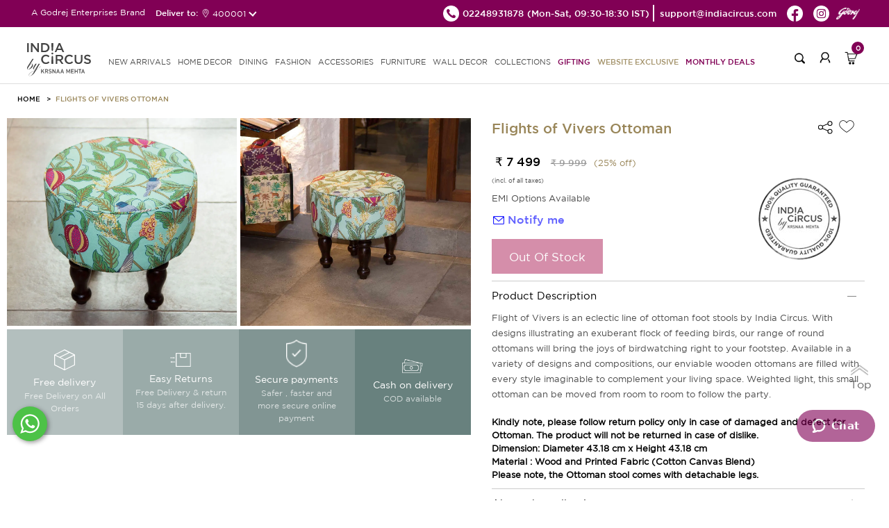

--- FILE ---
content_type: text/html; charset=UTF-8
request_url: https://indiacircus.com/flights-of-vivers-ottoman.html
body_size: 12772
content:
<!DOCTYPE html>
<html lang="en-US">
    <head>
        <!-- Google Tag Manager -->
        <script>(function(w,d,s,l,i){w[l]=w[l]||[];w[l].push({'gtm.start':
        new Date().getTime(),event:'gtm.js'});var f=d.getElementsByTagName(s)[0],
        j=d.createElement(s),dl=l!='dataLayer'?'&l='+l:'';j.async=true;j.src=
        'https://www.googletagmanager.com/gtm.js?id='+i+dl;f.parentNode.insertBefore(j,f);
        })(window,document,'script','dataLayer','GTM-MP26CHDB');</script>
        <!-- End Google Tag Manager -->
        <title>Great Deals on Premium Home Decor at India Circus</title>
        <meta content="text/html;charset=utf-8" http-equiv="Content-Type">
        <meta content="utf-8" http-equiv="encoding">
        <meta http-equiv="Cache-Control" content="no-cache, no-store, must-revalidate" />
        <meta http-equiv="Pragma" content="no-cache" />
        <meta http-equiv="Expires" content="0" />
        <meta name="theme-color" content="#fffafa">
        <meta name="viewport" content="width=device-width, initial-scale=1 user-scalable=yes">
        <meta name="robots" content="INDEX,FOLLOW"/>
        <meta name="title" content="Great Deals on Premium Home Decor at India Circus"/>
        <meta name="keywords" content=""/>
        <meta property="og:image" name="image" content="https://icmedianew.gumlet.io/pub/media/catalog/product//i/n/india-circus-flights-of-vivers-ottoman-28363-1.jpg"/>
        <meta name="description" content="Discover superlative designs in wooden ottoman stools at India Circus. The outlook on our wooden ottomans are modern contemporary. Explore more home decor at India Circus."/>
    <link rel="icon" type="image/x-icon" href="https://icmedianew.gumlet.io/pub/media/fermion/images/square2_1.png?v=1" />

        <link rel="stylesheet" type="text/css" href='https://indiacircus.com/pub/static/frontend/Indiacircus/theme001/en_US/Fermion_Pagelayout/css/header.css?v=1.199'>
         <link rel="stylesheet" type="text/css" href='https://indiacircus.com/pub/static/frontend/Indiacircus/theme001/en_US/Fermion_Pagelayout/css/signIn-signUp.css?v=1.199'>

        <link rel="stylesheet" type="text/css" href='https://indiacircus.com/pub/static/frontend/Indiacircus/theme001/en_US/Fermion_Pagelayout/css/footer.css?v=1.199'>

         <link rel="stylesheet" type="text/css" href='https://indiacircus.com/pub/static/frontend/Indiacircus/theme001/en_US/Fermion_Pagelayout/css/font.css?v=1.199'>

                
    <link rel="stylesheet" type="text/css" href='https://indiacircus.com/pub/static/frontend/Indiacircus/theme001/en_US/Fermion_Pagelayout/css/slick.css?v=1.199'>

        
        <link rel="stylesheet" type="text/css" href='https://indiacircus.com/pub/static/frontend/Indiacircus/theme001/en_US/Fermion_Pagelayout/css/slick-theme.css?v=1.199'>

         
         <link rel="stylesheet" type="text/css" href='https://indiacircus.com/pub/static/frontend/Indiacircus/theme001/en_US/Fermion_Pagelayout/css/customnew.css?v=1.199'>
    

                     <link rel="stylesheet" type="text/css" href='https://indiacircus.com/pub/static/frontend/Indiacircus/theme001/en_US/Fermion_Pagelayout/css/pdp.css?v=1.199'>

            
<!-- Google tag (gtag.js) -->
<script async src="https://www.googletagmanager.com/gtag/js?id=G-FZW04LJGP4"></script>
<script>
  window.dataLayer = window.dataLayer || [];
  function gtag(){dataLayer.push(arguments);}
  gtag('js', new Date());

  gtag('config', 'G-FZW04LJGP4');
</script>
<!-- Google tag (gtag.js) -->
<script async src="https://www.googletagmanager.com/gtag/js?id=AW-993156156"></script>
<script>
  window.dataLayer = window.dataLayer || [];
  function gtag(){dataLayer.push(arguments);}
  gtag('js', new Date());

  gtag('config', 'AW-993156156');
</script>

<!-- Facebook Pixel Code -->
<script>
var _paq = window._paq || [];
!function(f,b,e,v,n,t,s)

{if(f.fbq)return;n=f.fbq=function(){n.callMethod?

n.callMethod.apply(n,arguments):n.queue.push(arguments)};

if(!f._fbq)f._fbq=n;n.push=n;n.loaded=!0;n.version='2.0';

n.queue=[];t=b.createElement(e);t.async=!0;

t.src=v;s=b.getElementsByTagName(e)[0];

s.parentNode.insertBefore(t,s)}(window, document,'script',

'https://connect.facebook.net/en_US/fbevents.js');

fbq('init', '660563938777386');

fbq('track', 'PageView');
fbq('track', 'ViewContent');

</script>

<noscript><img height="1" width="1" style="display:none"

src=https://www.facebook.com/tr?id=660563938777386&ev=PageView&noscript=1

/></noscript>

<!-- End Facebook Pixel Code -->
<script src="//swopstore.com/wrapper.php?method=container&shopId=1070" type="text/javascript"></script>
</head>
<body class="body-layout catalog_product_view">
<!-- Google Tag Manager (noscript) -->
<noscript><iframe src="https://www.googletagmanager.com/ns.html?id=GTM-MP26CHDB"
height="0" width="0" style="display:none;visibility:hidden"></iframe></noscript>
<!-- End Google Tag Manager (noscript) -->
<input type="hidden" id="hidden-user-email" value="">
<input type="hidden" id="currentdevice" value="generic">
<input type="hidden" id="hidden-user-contact-number" value="">
<input type="hidden" id="hidden-user-pan-number" value="">
<input type="hidden" id="hidden-user-firstname" value="">
<input type="hidden" id="hidden-user-lastname" value="">
<input type="hidden" id="hidden-user-password" value="">
<input type="hidden" id="hidden-user-subscribe" value="">
<input type="hidden" id="websitebaseUrl" value="https://indiacircus.com/">
<input type="hidden" id="store_code" value="english">
<input type="hidden" id="store_name" value="English">
<input type="hidden" id="curr-symb-home" value="₹">

    <div class="body-popup-overlay" style="display:none;"><img src="https://indiacircus.com//pub/static/frontend/Indiacircus/theme001/en_US/Fermion_Pagelayout/images/ajax-loader.gif?v=1" class="center-block"></div>
    <header class="ic-header" id="header" >
       
        <div class="ic-subheader">
            <div class="ic-left-subheader"> 
                <button class="menu-close"></button>
                A Godrej Enterprises Brand
           <div class="shipping-pincode-plot">
            Deliver to:
            <div class="pincode-slot">
              <div class="loc-icon">
                <img src="https://indiacircus.com//pub/static/frontend/Indiacircus/theme001/en_US/Fermion_Pagelayout/images/location-white.png?v=1" alt="location">
              </div>
               <span class="pincode_custom">400001</span>
               </div>
             </div>
             </div>
            <div class="ic-right-subheader">
                <ul class="ic-right-subheader-ul">
                    <li class="ic-right-subheader-li">
                      <a href="tel:02248931878" class="ic-right-subheader-link">
                        <img src="https://indiacircus.com//pub/static/frontend/Indiacircus/theme001/en_US/Fermion_Pagelayout/images/phone_black_top.png?v=2" alt="phone" />
                        <span>02248931878 </span>
                      </a>
                      <span class="time-span">(Mon-Sat, 09:30-18:30 IST)</span>  
                    </li>
                    <li class="ic-right-subheader-li">
                        <a href="mailto:support@indiacircus.com" class="ic-right-subheader-link">                             
                          <span>support@indiacircus.com</span>
                        </a>
                    </li>
                    <li class="ic-right-subheader-li">
                        <a href="https://www.facebook.com/indiacircus/" class="ic-right-subheader-link">
                            <img src="https://indiacircus.com//pub/static/frontend/Indiacircus/theme001/en_US/Fermion_Pagelayout/images/fb_top.png?v=2" alt="facebook" />
                        </a>
                    </li>
                    <li class="ic-right-subheader-li">
                        <a href="https://www.instagram.com/indiacircus/" class="ic-right-subheader-link">
                            <img src="https://indiacircus.com//pub/static/frontend/Indiacircus/theme001/en_US/Fermion_Pagelayout/images/instagram_top.png?v=2" alt="instagram" />
                        </a>
                    </li>
             <li class="ic-right-subheader-li">
                        <a href="#" class="ic-right-subheader-link godrej-logo">
                            <img src="https://indiacircus.com//pub/static/frontend/Indiacircus/theme001/en_US/Fermion_Pagelayout/images/godrej2024logo.png?v=2" alt="godrej-logo" />
                        </a>
                    </li>
                </ul> 
            </div>
        <div class="ic-right-mob-godrej">
            <img src="https://indiacircus.com//pub/static/frontend/Indiacircus/theme001/en_US/Fermion_Pagelayout/images/godrej2024logo.png?v=2" alt="godrej-logo" />
           </div>
            <!-- <div class="ic-mobright-subheader">
                <button class="search-mob-btn"></button>
                <button class="user-mob-btn"></button>
                <div class="mob-menu-search">
                    <div class="search-arrow"></div>
                    <form class="mobile-search">
                        <input type="search" class="mobile-search-input" inputmode="search" name="search-key" />
                        <button class="mob-search-btn">Search</button>
                    </form>
                </div>
            </div> -->
        </div>
        <div class="thankyou-popup-section" style="display: none;">
            <div class="popup-overlay"></div>
            <div class="thankyou-popup">
                
                <div class="thankyou-popup-img">
                    <div class="thankyou-popup-close">
                        <img src="https://indiacircus.com/pub/static/frontend/Indiacircus/theme001/en_US/Fermion_Pagelayout/images/i-close.png" alt="close" />
                    </div>
                    <img src="https://indiacircus.com/pub/static/frontend/Indiacircus/theme001/en_US/Fermion_Pagelayout/images/thank-you-banner-web.jpg" alt="thankyou-popup-img" class="web-img"/>
                    <img src="https://indiacircus.com/pub/static/frontend/Indiacircus/theme001/en_US/Fermion_Pagelayout/images/thank-you-banner-mobile.jpg" alt="thankyou-popup-img" class="mob-img"/>
                </div>
            </div>
        </div>
        <nav class="ic-navbar">
            <div class="ic-responsive-topbar">
                <button class="hamburger-btn">
          <span class="icon-bar"></span>
          <span class="icon-bar"></span>
          <span class="icon-bar"></span>
        </button>
                <a href="https://indiacircus.com/" class="ic-logo">
                    <img src="https://indiacircus.com//pub/static/frontend/Indiacircus/theme001/en_US/Fermion_Pagelayout/images/logo_indiacircus_new.svg?v=1" alt="ic-logo" />
                </a>
        <div class="popup-overlay"></div>
            <div class="menu-wrapper">
                <div class="mobile-top-bar"> 
                    <button class="close-menu"></button>                       
                    A Godrej Enterprises Brand
                    <!-- <button class="user-mob-btn"></button> -->
                </div>
        <ul class="ic-nav-list">
<li class="ic-nav-li"><a class="ic-nav-link" href="/new">new arrivals</a></li>
<li class="ic-nav-li"><a class="ic-nav-link mob-link" data-href="homedecor">HOME DECOR<span class="arrow">&nbsp;</span></a> <a class="ic-nav-link web-link" href="/home-decor">HOME DECOR</a>
<ul id="homedecor" class="ic-subnav-ul">
<li class="mobile-submenu-topbar"><button class="back-btn"></button> HOME DECOR <button class="close-btn"></button></li>
<li class="ic-subnav-li"><a class="ic-nav-sublink" href="/home-decor/cushion-cover.html">Cushion Covers</a></li>
<li class="ic-subnav-li"><a class="ic-nav-sublink" href="/home-decor/bed-bath-linen.html">Bedding</a></li>
<li class="ic-subnav-li"><a class="ic-nav-sublink" href="/home-decor/floor-covering.html" data-href="floor-covering">Floor Coverings<span class="sub-sub-menu-arrow">&nbsp;</span></a></li>
<li class="ic-subnav-li"><a class="ic-nav-sublink" href="/home-decor/throws.html">Throws</a></li>
<li class="ic-subnav-li"><a class="ic-nav-sublink" href="/home-decor/curtain.html" data-href="curtains">Curtains<span class="sub-sub-menu-arrow">&nbsp;</span></a></li>
<!-- <li class="ic-subnav-li"><a class="ic-nav-sublink" href="/home-decor/decor-accents.html" data-href="figurines">Figurines<span class="sub-sub-menu-arrow">&nbsp;</span></a></li> -->
<li class="ic-subnav-li"><a class="ic-nav-sublink" href="/home-decor/furniture/fabrics.html">Fabrics</a></li>
<li class="ic-subnav-li"><a class="ic-nav-sublink" href="/home-decor/multi-utility-storages.html" data-href="storage">Storage &amp; organisers<span class="sub-sub-menu-arrow">&nbsp;</span></a></li>
<li class="ic-subnav-li"><a class="ic-nav-sublink" href="/home-decor/lamps.html">Lamps &amp; Lanterns</a></li>
<li class="ic-subnav-li"><a class="ic-nav-sublink" href="/home-decor/Bath.html">Bath Accessories</a></li>
<li class="ic-subnav-li"><a class="ic-nav-sublink" href="/home-decor/candles-votives.html">Candle, Candle Holders & Votives</a></li>
<li class="ic-subnav-li"><a class="ic-nav-sublink" href="/home-decor/home-fragrances.html">Home Fragrances</a></li>
<!-- <li class="ic-subnav-li"><a class="ic-nav-sublink" href="/home-decor/decorative-platters.html">Wall Plates</a></li> -->
<!-- <li class="ic-subnav-li"><a class="ic-nav-sublink" href="/home-decor/wallarts.html">Wall Art</a></li> -->
<!-- <li class="ic-subnav-li"><a class="ic-nav-sublink" href="/home-decor/wall-decor/wallpapers.html">Wallpapers</a></li> -->
<!-- <li class="ic-subnav-li"><a class="ic-nav-sublink" href="/home-decor/wall-decor/feature-mural-walls.html">Feature Walls - <span class="menu-brand" >Deewar-e-Khaas</span></a></li> -->
<!-- <li class="ic-subnav-li"><a class="ic-nav-sublink" href="/home-decor/wall-decor/wallpapers-for-wall.html">Wallpapers for Wall - <span class="menu-brand">NIRVANA</span></a></li> -->
</ul>
</li>
<li class="ic-nav-li"><a class="ic-nav-link mob-link" data-href="dining">DINING<span class="arrow">&nbsp;</span></a> <a class="ic-nav-link web-link" href="/dining">DINING</a>
<ul id="dining" class="ic-subnav-ul">
<li class="mobile-submenu-topbar"><button class="back-btn"></button> DINING <button class="close-btn"></button></li>
<li class="ic-subnav-li"><a class="ic-nav-sublink" href="/dining/tea-coffee.html">Mugs, cups &amp; Saucers</a></li>
<li class="ic-subnav-li"><a class="ic-nav-sublink" href="/dining/drinkware.html">Bottles,Jugs &amp; Tumblers</a></li>
<li class="ic-subnav-li"><a class="ic-nav-sublink" href="/home-decor/multi-utility-storages/tissue-box-holders.html">Tissue Box Holders</a></li>
<li class="ic-subnav-li"><a class="ic-nav-sublink" href="/dining/serveware.html">Trays</a></li>
<li class="ic-subnav-li"><a class="ic-nav-sublink" href="/dining/bowls-platters.html">Bowls &amp; Platters</a></li>
<li class="ic-subnav-li"><a class="ic-nav-sublink" href="/dining/jars-containers.html">Jars &amp; Containers</a></li>
<li class="ic-subnav-li"><a class="ic-nav-sublink" href="/dining/table-runner-mats.html">Tableware</a></li>
<li class="ic-subnav-li"><a class="ic-nav-sublink" href="/dining/dinnerware.html">Dinnerware</a></li>
<li class="ic-subnav-li"><a class="ic-nav-sublink" href="/dining/dinnerware/dinner-set.html">Dinner Set</a></li>
<li class="ic-subnav-li"><a class="ic-nav-sublink" href="/dining/lunch-box.html">Lunch Boxes</a></li>
<li class="ic-subnav-li"><a class="ic-nav-sublink" href="/dining/bamboo-serveware.html">Bamboo Showcase</a></li>
<li class="ic-subnav-li"><a class="ic-nav-sublink" href="/dining/copper-steel-showcase.html">Copper &amp; Steel Showcase</a></li>
</ul>
</li>
<li class="ic-nav-li"><a class="ic-nav-link mob-link" data-href="fashion">FASHION<span class="arrow">&nbsp;</span></a> <a class="ic-nav-link web-link" href="/fashion">FASHION </a>
<ul id="fashion" class="ic-subnav-ul">
<li class="mobile-submenu-topbar"><button class="back-btn"></button> FASHION <button class="close-btn"></button></li>
<li class="ic-subnav-li"><a class="ic-nav-sublink" href="/fashion-product/co-ord-sets.html">Co-ord Sets</a></li>
<li class="ic-subnav-li"><a class="ic-nav-sublink" href="/fashion-product/shirts.html">Shirts</a></li>
<li class="ic-subnav-li"><a class="ic-nav-sublink" href="/fashion-product/kurtis-kaftans.html">Kurtis &amp; Kaftans</a></li>
<li class="ic-subnav-li"><a class="ic-nav-sublink" href="/fashion-product/tops.html">Tops</a></li>
<li class="ic-subnav-li"><a class="ic-nav-sublink" href="/fashion-product/stoles-dupattas.html">Scarfs</a></li>
<li class="ic-subnav-li"><a class="ic-nav-sublink" href="/fashion-product/all-fashion.html">All Fashion</a></li>
</ul>
</li>
<li class="ic-nav-li"><a class="ic-nav-link mob-link" data-href="accessories">ACCESSORIES<span class="arrow">&nbsp;</span></a> <a class="ic-nav-link web-link" href="/accessories">ACCESSORIES</a>
<ul id="accessories" class="ic-subnav-ul">
<li class="mobile-submenu-topbar"><button class="back-btn"></button> ACCESSORIES <button class="close-btn"></button></li>
<li class="ic-subnav-li"><a class="ic-nav-sublink" href="/accessories/bags.html">Bags &amp; Sleeves</a></li>
<li class="ic-subnav-li"><a class="ic-nav-sublink" href="/accessories/wallets.html">Wallets &amp; Pouches</a></li>
<li class="ic-subnav-li"><a class="ic-nav-sublink" href="/accessories/neck-pillow.html">Travel Pillows &amp; Eye Masks</a></li>
<li class="ic-subnav-li"><a class="ic-nav-sublink" href="/accessories/travel-tag.html">Travel Tag</a></li>
<li class="ic-subnav-li"><a class="ic-nav-sublink" href="/accessories/pocket-mirror.html">Pocket Mirror</a></li>
<li class="ic-subnav-li"><a class="ic-nav-sublink" href="/accessories/wrist-watches.html">Watches</a></li>
<li class="ic-subnav-li"><a class="ic-nav-sublink" href="/accessories/stationery.html">Stationery</a></li>
<li class="ic-subnav-li"><a class="ic-nav-sublink" href="/accessories/gift-bags.html">Gift Bags</a></li>
<li class="ic-subnav-li"><a class="ic-nav-sublink" href="/accessories/umbrellas.html">Umbrella</a></li>
</ul>
</li>
<li class="ic-nav-li"><a class="ic-nav-link mob-link" data-href="furniture">FURNITURE<span class="arrow">&nbsp;</span></a> <a class="ic-nav-link web-link" href="/furniture">FURNITURE </a>
<ul id="furniture" class="ic-subnav-ul">
<li class="mobile-submenu-topbar"><button class="back-btn"></button> FURNITURE <button class="close-btn"></button></li>
<li class="ic-subnav-li"><a class="ic-nav-sublink" href="/home-decor/furniture/side-tables-and-multipurpose-stools.html">Table</a></li>
<li class="ic-subnav-li"><a class="ic-nav-sublink" href="/home-decor/furniture/ottomans-and-benches.html">Seating</a></li>
<li class="ic-subnav-li"><a class="ic-nav-sublink" href="/home-decor/furniture/all-furniture.html">All Furniture</a></li>
</ul>
</li>
<li class="ic-nav-li"><a class="ic-nav-link mob-link" data-href="walldecor">WALL DECOR<span class="arrow">&nbsp;</span></a> <a class="ic-nav-link web-link" href="/wall-decor">WALL DECOR </a>
<ul id="walldecor" class="ic-subnav-ul">
<li class="mobile-submenu-topbar"><button class="back-btn"></button> WALL DECOR <button class="close-btn"></button></li>
<!-- <li class="ic-subnav-li"><a class="ic-nav-sublink" href="/home-decor/wall-decor/wallpapers.html">Wallpapers</a></li> -->
<li class="ic-subnav-li"><a class="ic-nav-sublink" href="/home-decor/wall-decor/feature-mural-walls.html">Feature Walls - <span class="menu-brand" >Deewar-e-Khaas</span></a></li>
<li class="ic-subnav-li"><a class="ic-nav-sublink" href="/home-decor/wall-decor/wallpapers-for-wall.html">Wallpapers for Wall - <span class="menu-brand">NIRVANA</span></a></li>
<li class="ic-subnav-li"><a class="ic-nav-sublink" href="/home-decor/wall-decor/wallarts.html">Wall Arts</a></li>
<li class="ic-subnav-li"><a class="ic-nav-sublink" href="/home-decor/decorative-platters.html">Wall Plates</a></li>
</ul>
</li>
<li class="ic-nav-li"><a class="ic-nav-link mob-link" data-href="collections">COLLECTIONS<span class="arrow">&nbsp;</span></a> <a class="ic-nav-link web-link" href="javascript:void(0)">Collections</a>
<ul id="collections" class="ic-subnav-ul">
<li class="mobile-submenu-topbar"><button class="back-btn"></button> COLLECTIONS <button class="close-btn"></button></li>
<li class="ic-subnav-li"><a class="ic-nav-sublink" href="/collections/twirling-tropics.html">Twirling Tropics</a></li>
<li class="ic-subnav-li"><a class="ic-nav-sublink" href="/dining/bamboo-showcase.html">Bamboo Showcase</a></li>
<li class="ic-subnav-li"><a class="ic-nav-sublink" href="/dining/copper-steel-showcase.html">Copper & Steel Showcase</a></li>
<li class="ic-subnav-li"><a class="ic-nav-sublink" href="/conscious-collective.html">Conscious Collective</a></li>
</ul>
</li>
<li class="ic-nav-li"><a class="ic-nav-link pink-text" href="/gifting.html">Gifting</a></li> 
<!--<li class="ic-nav-li"><a class="ic-nav-link pink-text" href="/indiacircus-gift-card">Gift Cards</a></li>-->
<li class="ic-nav-li"><a class="ic-nav-link blinker" href="/sales/clearance-sale.html?product_list_order=discount&product_list_dir=desc">Website Exclusive</a></li>
<!-- <li class="ic-nav-li"><a class="ic-nav-link pink-text" href="/conscious-collective.html">Conscious Collective</a></li> -->
<li class="ic-nav-li"><a class="ic-nav-link pink-text" href="/monthly-deals.html">Monthly Deals</a></li>
</ul>                 </div>
                <div class="ic-right-nav">
                    <div class="right-nav-plot">
                    <button class="search-btn"></button>
                    <div class="search-popup-wrap" style="display: none;">
                    <div class="popup-overlay"></div>
                       <div class="input-wrapper">
                       <button class="search-back">
                          <img src="https://indiacircus.com//pub/static/frontend/Indiacircus/theme001/en_US/Fermion_Pagelayout/images/back_new.svg" alt="back-btn">
                       </button>
                       <div class="search-input-wrapper">
                          <input type="text" class="my-search mysearch-input" placeholder="Search" name="search-key" inputmode="search">
                          
                          <div class="search-icon">
                             <img src="https://indiacircus.com//pub/static/frontend/Indiacircus/theme001/en_US/Fermion_Pagelayout/images/search_new.svg" alt="searchs-btn" class="search-icon-img">
                         <img src="https://indiacircus.com//pub/static/frontend/Indiacircus/theme001/en_US/Fermion_Pagelayout/images/close-black.svg" alt="close-btn" class="close-icon" style="height: 20px;display:none;">
                          </div>
                       </div>
                       <div class="search-suggestions-section">          
                          <div class="popular-suggestion" style="display: flex;">
                             <div class="popular-suggestion-header">
                             <h5 class="title">Popular searches</h5>
                             </div>
                                                <div class="popular-suggestion-pills">
                                                    <a href="https://indiacircus.com/home-decor/cushion-cover.html" class="suggestion-pill">
                            Cushion Covers                            <img src="https://indiacircus.com//pub/static/frontend/Indiacircus/theme001/en_US/Fermion_Pagelayout/images/right-arrow-white.svg" alt="arrow" class="arrow">
                            </a>
                                                    <a href="https://indiacircus.com/dining/mugs-cups-saucers.html" class="suggestion-pill">
                            Mugs                            <img src="https://indiacircus.com//pub/static/frontend/Indiacircus/theme001/en_US/Fermion_Pagelayout/images/right-arrow-white.svg" alt="arrow" class="arrow">
                            </a>
                                                    <a href="https://indiacircus.com/home-decor/floor-covering/doormat.html" class="suggestion-pill">
                            Doormats                            <img src="https://indiacircus.com//pub/static/frontend/Indiacircus/theme001/en_US/Fermion_Pagelayout/images/right-arrow-white.svg" alt="arrow" class="arrow">
                            </a>
                                                    <a href="https://indiacircus.com/dining/dinnerware/dinner-set.html" class="suggestion-pill">
                            Dinner Sets                            <img src="https://indiacircus.com//pub/static/frontend/Indiacircus/theme001/en_US/Fermion_Pagelayout/images/right-arrow-white.svg" alt="arrow" class="arrow">
                            </a>
                                                    <a href="https://indiacircus.com/accessories/wallets.html" class="suggestion-pill">
                            Wallets &amp; Pouches                            <img src="https://indiacircus.com//pub/static/frontend/Indiacircus/theme001/en_US/Fermion_Pagelayout/images/right-arrow-white.svg" alt="arrow" class="arrow">
                            </a>
                                                    <a href="https://indiacircus.com/home-decor/furniture/all-furniture.html" class="suggestion-pill">
                            Table &amp; Benches                            <img src="https://indiacircus.com//pub/static/frontend/Indiacircus/theme001/en_US/Fermion_Pagelayout/images/right-arrow-white.svg" alt="arrow" class="arrow">
                            </a>
                                                    <a href="https://indiacircus.com/home-decor/wall-decor/wallpapers-for-wall.html" class="suggestion-pill">
                            Wallpapers                            <img src="https://indiacircus.com//pub/static/frontend/Indiacircus/theme001/en_US/Fermion_Pagelayout/images/right-arrow-white.svg" alt="arrow" class="arrow">
                            </a>
                                                     </div>
                          </div>
                          <div class="search-suggestion-plot" style="display: none;">
                          </div>        
                       </div>
                       </div>
                    </div>
                    </div>
                    <!-- <div class="right-nav-plot nav-hide"> -->
                                        <div class="right-nav-plot">
                        <button class="login-btn"></button>
                    </div>
                                    <div class="right-nav-plot cart">
                        <button class="cart-btn">
                            <span class="cart-count">0</span>
                        </button>
                        <div class="cart-popup-plot">
                            <div class="minicart-arrow"></div>
                            
                        </div>
                    </div>
                </div>
            </div> 
        </nav>
    </header>
   <div class="upgrade-wrapper"> 
<input id="addtocarturl" type="hidden" value="https://indiacircus.com/checkout/cart/add/uenc/aHR0cHM6Ly9pbmRpYWNpcmN1cy5jb20vZmxpZ2h0cy1vZi12aXZlcnMtb3R0b21hbi5odG1sP2VxPWdlbmVyaWMmY250cnlpZD1VUyZjaT1VUyZjYz1VU0Q~/product/11417/">
<input id="currencysymbol" type="hidden" value="₹">
<input id="curr_code" type="hidden" value="INR">
<input id="is_wallpaper" type="hidden" value="0">
<input id="category-id" type="hidden" value="">
<input id="wall-roll" type="hidden" value="0">
<input id="wall-feature" type="hidden" value="0">
<input id="category-name" type="hidden" value="">
<input id="subcategory-name" type="hidden" value="">
<input id="final-price" type="hidden" value="7499">
<input id="cart-subtotal" type="hidden" value="">
<input id="stock-qty" type="hidden" value="0">
<input id="cart-total" type="hidden" value="">
<input id="special-price" type="hidden" value="7499.000000">
<input id="actual-price" type="hidden" value="9999">
<input id="attribute-name" type="hidden" value="Furniture">
<input id="url-key" type="hidden" value="flights-of-vivers-ottoman">
<input type="hidden" id="p_type" value="simple">
<input id="currencysymbol" type="hidden" value="">
<input type="hidden" id="p_id" value="11417">
<input type="hidden" id="product_name" value="Flights of Vivers Ottoman">  
<input type="hidden" id="p_sku" value="28363">
<input type="hidden" id="p_url" value="https://indiacircus.com/flights-of-vivers-ottoman.html">
<input type="hidden" id="p_desc" value="Flight of Vivers is an eclectic line of ottoman foot stools by India Circus. With designs illustrating an exuberant flock of feeding birds, our range of round ottomans will bring the joys of birdwatching right to your footstep. Available in a variety of designs and compositions, our enviable wooden ottomans are filled with every style imaginable to complement your living space. Weighted light, this small ottoman can be moved from room to room to follow the party.">
<input type="hidden" id="p_img" value="https://icmedianew.gumlet.io/pub/media/catalog/product/cache/bbe3a8e8748993dad875c739f5c115fa/i/n/india-circus-flights-of-vivers-ottoman-28363-1.jpg">
<input type="hidden" id="p_short_desc" value="Kindly note, please follow return policy only in case of damaged and defect for Ottoman. The product will not be returned in case of dislike.Dimension: Diameter 43.18 cm x Height 43.18 cmMaterial : Wood and Printed Fabric (Cotton Canvas Blend) Please note, the Ottoman stool comes with detachable legs.">
<input type="hidden" id="c_id" value="">
<input type="hidden" id="hidden-size" value="">

<section class="detail-layout">
    <div class="detail-top-section">
            <ul class="breadcrumb_ul">
                <li class="breadcrumb_li">
                    <a class="breadcrumb_link" href="/">HOME</a>
                </li>
                                <li class="breadcrumb_li">
                    <a class="breadcrumb_link" href="javascript:void(0)">Flights of Vivers Ottoman</a>
                </li>
             </ul>
        </div>
        <div class="detail-section">
            <div class="detail-plot">
                <div class="img-detail">
               
                <div class="img-block" data-slide-index="0">
                                            <img class="inline-thumbnail-square-img" 
                             src="https://icmedianew.gumlet.io/pub/media/catalog/product/cache/7c90eecf75182456ca0a208cc3917af8/i/n/india-circus-flights-of-vivers-ottoman-28363-1.jpg" alt="India Circus Flights of Vivers Ottoman" />
                        <i class="tdk-thumbnail-icon">
                            <svg class="i-pwa-zoom" viewBox="0 0 25 25" xmlns="http://www.w3.org/2000/svg" aria-label="Zoom In" role="img" focusable="false">
                                <circle class="i-pwa-zoom__circle" fill="#000" cx="12.5" cy="12.5" r="12.5"></circle>
                                <path class="i-pwa-zoom__arrows" fill="#fff" d="M14.1 6.1v1l3.1-.1-4 4 .7.7 4-4.1v3.1h1V5.8l-4.8.3zM7.8 17.9l4-4.1-.7-.7-4 4.1v-3.1h-1V19l4.9-.1v-1H7.8z"></path>
                            </svg> 
                        </i>
                                    </div>
                   
                <div class="img-block" data-slide-index="1">
                                            <img class="inline-thumbnail-square-img" 
                             src="https://icmedianew.gumlet.io/pub/media/catalog/product/cache/7c90eecf75182456ca0a208cc3917af8/i/n/india-circus-flights-of-vivers-ottoman-28363-2.jpg" alt="India Circus Flights of Vivers Ottoman" />
                        <i class="tdk-thumbnail-icon">
                            <svg class="i-pwa-zoom" viewBox="0 0 25 25" xmlns="http://www.w3.org/2000/svg" aria-label="Zoom In" role="img" focusable="false">
                                <circle class="i-pwa-zoom__circle" fill="#000" cx="12.5" cy="12.5" r="12.5"></circle>
                                <path class="i-pwa-zoom__arrows" fill="#fff" d="M14.1 6.1v1l3.1-.1-4 4 .7.7 4-4.1v3.1h1V5.8l-4.8.3zM7.8 17.9l4-4.1-.7-.7-4 4.1v-3.1h-1V19l4.9-.1v-1H7.8z"></path>
                            </svg> 
                        </i>
                                    </div>
                                       
                </div>
        
                <!--<button class="show-pop-up-icon">
                    <svg fill="none" focusable="false" width="14" height="14" class="icon icon--image-zoom" viewBox="0 0 14 14">
                        <path d="M9.50184 9.50184C11.4777 7.52595 11.5133 4.358 9.58134 2.42602C7.64936 0.494037 4.48141 0.529632 2.50552 2.50552C0.529632 4.48141 0.494037 7.64936 2.42602 9.58134C4.358 11.5133 7.52595 11.4777 9.50184 9.50184ZM9.50184 9.50184L13 13" stroke="currentColor" stroke-width="2"></path>
                    </svg>
                </button>-->
                        <div class="promo-plot">
                    <div class="promo-block" style="background: rgba(4, 45, 41, 0.3);">
                        <div class="promo-icon">
                            <img src="https://indiacircus.com/pub/static/frontend/Indiacircus/theme001/en_US/Fermion_Pagelayout/images/order-delivery.png" alt="Free delivery" />
                        </div>
                        <div class="promo-title">
                            Free delivery
                        </div>
                        <div class="promo-desc">
                            Free Delivery on All Orders
                        </div>
                    </div>
                    <div class="promo-block" style="background: rgba(4, 45, 41, 0.4);">
                        <div class="promo-icon">
                            <img src="https://indiacircus.com/pub/static/frontend/Indiacircus/theme001/en_US/Fermion_Pagelayout/images/return-delivery.png" alt="Free delivery" />
                        </div>
                        <div class="promo-title">
                            Easy Returns
                        </div>
                        <div class="promo-desc">
                            Free Delivery & return 15 days after delivery.
                        </div>
                    </div>
                    <div class="promo-block" style="background: rgba(4, 45, 41, 0.5);">
                        <div class="promo-icon">
                            <img src="https://indiacircus.com/pub/static/frontend/Indiacircus/theme001/en_US/Fermion_Pagelayout/images/secure-delivery.png" alt="Free delivery" />
                        </div>
                        <div class="promo-title">
                            Secure payments
                        </div>
                        <div class="promo-desc">
                             Safer , faster and more secure online payment
                        </div>
                    </div>
                    <div class="promo-block" style="background: rgba(4, 45, 41, 0.6);">
                        <div class="promo-icon">
                            <img src="https://indiacircus.com/pub/static/frontend/Indiacircus/theme001/en_US/Fermion_Pagelayout/images/cash-delivery.png" alt="Free delivery" />
                        </div>
                        <div class="promo-title">
                             Cash on delivery
                        </div>
                        <div class="promo-desc">
                             COD available
                        </div>
                    </div>
                </div>
<!--        </div> -->
        </div>
            <div class="detail-plot">
                <div class="img-description">
            <div class="product-title-wrapper">
                    <h1 class="product-title">Flights of Vivers Ottoman</h1><div class="share-wishlist-icon">
                <div class="share-slot">
                    <div class="share-icons-slot">
                        <a href="https://www.facebook.com/sharer/sharer.php?u=https%3A%2F%2Findiacircus.com%2Fflights-of-vivers-ottoman.html" target="_blank" class="icon-link">
                            <div class="icon-img facebook"></div>
                        </a>
                        <a href="https://www.instagram.com/direct/new/?text=https%3A%2F%2Findiacircus.com%2Fflights-of-vivers-ottoman.html" target="_blank" class="icon-link">
                            <div class="icon-img insta"></div>
                        </a>
                        <a href="http://pinterest.com/pin/create/button/?url=https%3A%2F%2Findiacircus.com%2Fflights-of-vivers-ottoman.html" target="_blank" class="icon-link">
                            <div class="icon-img pinterest"></div>
                        </a>
                        <a href="https://api.whatsapp.com/send?text=https%3A%2F%2Findiacircus.com%2Fflights-of-vivers-ottoman.html" target="_blank" class="icon-link">
                            <div class="icon-img whatsApp"></div>
                        </a>
                        <a href="http://twitter.com/home/?status=https%3A%2F%2Findiacircus.com%2Fflights-of-vivers-ottoman.html" target="_blank" class="icon-link">
                            <div class="icon-img twitter"></div>
                        </a>
                        <a href="https://www.linkedin.com/sharing/share-offsite/?url=https%3A%2F%2Findiacircus.com%2Fflights-of-vivers-ottoman.html" class="icon-link">
                            <div class="icon-img"></div>
                        </a>
                      </div>
                </div>
        <div class="wish-list-icon">
                 <div class="wishlist">
                    <input type="checkbox" class="wish-btn">
                              <div id="custom-wishlist" class="wishlist-img"></div>
                          </div>
                    </div>
               </div>
           </div>
        
                                <div class="price-box"><div class="mrp-slot">
                <span class="mrp-price custom-price">₹ 7 499 </span>
                            </div>
        <div class="mrp-slot">
                         <span class="mrp-price line-through custom-sprice">₹ 9 999 </span>
                </div>
                <div class="discount-slot">(<span class="custom-discount">25</span>% off)</div></div>                    <div class="inclusive-tax">
                        (incl. of all taxes)
                    </div>
                    <p class="emi-note">EMI Options Available</p>
           
        <div class="filler-price"></div>
        <span  class="blue-inbox notify_button">Notify me</span>
          <div class="cart-Icstamp">
              <div class="cart-btn-slot">
                  <button class="pdp-cart-cta custom-add-to-cart" style="opacity:0.5;pointer-events: none;" disabled>Out Of Stock</button>
              </div><div class="ic-stamp">
                      <img src="https://indiacircus.com/pub/static/frontend/Indiacircus/theme001/en_US/Fermion_Pagelayout/images/garimg.png" alt="" />
                  </div></div>                </div>
                <div class="product-accordian">
                    <div class="acc-plot">
                        <div class="acc-title close"> Product Description
                        </div>
                        <div class="acc-detail" style="display: block;">
                            <p class="acc-para">                                    
                                Flight of Vivers is an eclectic line of ottoman foot stools by India Circus. With designs illustrating an exuberant flock of feeding birds, our range of round ottomans will bring the joys of birdwatching right to your footstep. Available in a variety of designs and compositions, our enviable wooden ottomans are filled with every style imaginable to complement your living space. Weighted light, this small ottoman can be moved from room to room to follow the party. 
                            </p>
                <br>
                            <p class="acc-para">                                    
                                 <p><strong>Kindly note, please follow return policy only in case of damaged and defect for Ottoman. The product will not be returned in case of dislike.<br>Dimension: Diameter 43.18 cm x Height 43.18 cm<br>Material : Wood and Printed Fabric (Cotton Canvas Blend) <br>Please note, the Ottoman stool comes with detachable legs.</span></strong></p>                                
                            </p>
                        </div>
                    </div>
                    <div class="acc-plot">
                        <div class="acc-title">  About the collection
                        </div>
                        <div class="acc-detail">
                            <p class="acc-para">
                        <div class="row-desc">                                   
                                With glamorous overlays and ecstatic opulence, Krsna Mehta recaptures Mughal aesthetics with exemplary rendition. The collection is inspired by rich Indian visuals and incorporates powerful contemporary elements. Urging a sense of drama and geometricity across it's range, this collection alludes symmetry and balance to ultimately create cohesive compositions.                        </div>           
                            </p>
                        </div>
                    </div>
                    <div class="acc-plot">
                        <div class="acc-title"> Product Specifications
                        </div>
                        <div class="acc-detail">
                           <div class="detail-specification">
                                                            <div class="detail-row">
                                    <div class="row-title">SKU</div>
                                    <div class="row-desc">
                                          56112103SD00009                                      
                                    </div>
                                </div>
                                                                                        <div class="detail-row">
                                    <div class="row-title">MRP</div>
                                    <div class="row-desc">
                                        ₹9 999 (incl. of all taxes)
                                    </div>
                                </div>
                                                                    <div class="detail-row">
                                <div class="row-title">Sub-category</div>
                                    <div class="row-desc">
                                        Ottomans                                    </div>
                            </div>
                                                                    <div class="detail-row">
                                <div class="row-title">Material</div>
                                    <div class="row-desc">
                                        Fabric                                    </div>
                            </div>
                                                            <div class="detail-row">
                                    <div class="row-title">Dimension</div>
                                    <div class="row-desc">
                                        Diameter 43.18 cm x Height 43.18 cm                                    </div>
                                </div>
                                                                    <div class="detail-row">
                                    <div class="row-title">Care Instructions</div>
                                    <div class="row-desc">
                                        Wipe with dry cloth                                    </div>
                            </div>
                                                           <div class="detail-row">
                                <div class="row-title">Notes</div>
                                    <div class="row-desc">
                                    No assembly required<br>This is a pictorial representation of the product, the actual colour might differ slightly                                </div>
                        </div>
                                                                            <div class="detail-row">
                                    <div class="row-title">Mfg & Mkt by :</div>
                                    <div class="row-desc">                                             
                                    Regd Office.
Godrej & Boyce Mfg. Co. Ltd.
Pirojshanagar, Vikhroli,
Mumbai - 400 079.        
                                    </div>
                            </div>
                                                                                <div class="detail-row">
                                    <div class="row-title">Consumer Care Contact :</div>
                                    <div class="row-desc">                                             
                                    Manager, Consumer Care cell,
Godrej & Boyce Mfg. Co. Ltd.
Plant No 13 Annexe, 2nd Floor,
Pirojshanagar, Vikhroli,
Mumbai - 400 079
Tel No: 022 - 4 89 31 878
Email: support@indiacircus.com.        
                                    </div>
                                </div>
                                                        <div class="detail-row">
                                    <div class="row-title">Commitment to Environmental Protection :</div>
                                    <div class="row-desc">                                             
                                        When the product cannot be used any longer then hand it to an appropriate waste disposal center near you.            
                                    </div>
                                </div>
                           </div>
                        </div>
                    </div>
                </div>
            </div>
        </div>
        <div class="explore-section">
            Explore our <a href="/sales/clearance-sale.html?ci=IN&amp;cc=&amp;product_list_order=price&amp;product_list_dir=asc" class="sale-link">Sale Corner</a> Collection
        </div>
        <div class="suggested-wrapper"></div>
      </section>
      <div class="web-zoom-popup" id="zoom-pop">
        <button class="close-pop">
            <svg focusable="false" width="14" height="14" class="icon icon--close    tdk-search-icon" viewBox="0 0 14 14">
                <path d="M13 13L1 1M13 1L1 13" stroke="currentColor" stroke-width="2" fill="none"></path>
              </svg>
        </button>
    <div class="zoom-wrapper ">
        <div class="web-popup ">
                        <div class="product-slot " data-scale="3">
                <img class="img-overlay" src="https://icmedianew.gumlet.io/pub/media/catalog/product/i/n/india-circus-flights-of-vivers-ottoman-28363-1.jpg" alt="India Circus Flights of Vivers Ottoman" />
                <iframe width="100%" height="100%" frameborder="0">
                </iframe>
            </div>
                        <div class="product-slot " data-scale="3">
                <img class="img-overlay" src="https://icmedianew.gumlet.io/pub/media/catalog/product/i/n/india-circus-flights-of-vivers-ottoman-28363-2.jpg" alt="India Circus Flights of Vivers Ottoman" />
                <iframe width="100%" height="100%" frameborder="0">
                </iframe>
            </div>
                    </div>
        <div class="mobile-bottom-thumbnail"><div class="mob-product-slot"><img class="img-overlay" src="https://icmedianew.gumlet.io/pub/media/catalog/product/i/n/india-circus-flights-of-vivers-ottoman-28363-1.jpg" alt="India Circus Flights of Vivers Ottoman" /></div><div class="mob-product-slot"><img class="img-overlay" src="https://icmedianew.gumlet.io/pub/media/catalog/product/i/n/india-circus-flights-of-vivers-ottoman-28363-2.jpg" alt="India Circus Flights of Vivers Ottoman" /></div></div></div>   
    </div>
    <!-- notify popup -->
        <div class="notify-modal" id="notifyModel" tabindex="-1" role="dialog">
            <div class="modal-dialog" role="document">
                <div class="modal-content modal-row">
                    <div class="modal-body modalwrap">
                        <button type="button" class="close notify_close"      data-dismiss="modal" aria-label="Close"> 
                        <img src="https://indiacircus.com/pub/static/frontend/Indiacircus/theme001/en_US/Fermion_Pagelayout/images/i-close01.png">
                        </button>
                        <div class="notify-div col-md-12">
                          <p><b>Sorry, this product is currently out of stock</b></p>
                          <p>Enter your e-mail and will notify you once it returns in stock.</p>
                          <div class="form-group">
                           <input type="text" id="notify_email" name="notify_email" maxlength="30" class="form-control">
                           <input type="hidden" value="11417" id="notify_id" name="notify_id" class="form-control">
                          </div>
                          <p class="notify_message"></p>
                          <div class="notify_button"><a href="javascript:void(0);" id="notify_button" class="btn d-btn" role="button"><span>NOTIFY ME</span></a></div>
                         </div>
                    </div>
                 </div>
            </div>
        </div>      
    <!-- giftcard popup -->    
        <div class="giftcard-buynow-popup">
            <div class="giftcard-buynow-popup-block">
                <div class="popup-header-bar">
                    <div class="logo">
                        <img src="https://indiacircus.com/pub/static/frontend/Indiacircus/theme001/en_US/Fermion_Pagelayout/images/logo_indiacircus_new.svg" alt="logo" />
                        <button class="modal-close"></button>
                    </div>
                </div>
                <div class="popup-content-section">
                    <div class="popup-paragraph">We are sorry! You cannot add Flights of Vivers Ottoman with other products in cart, please place separate orders.</div>
                    <div class="gift-card-option">
                        <p class="option-question">Do you want to continue placing order with Flights of Vivers Ottoman?</p>
                        <div class="option-plot">
                            <label class="radio-option">
                                <input type="radio" name="option" class="is-add-to-cart-pdp" value="yes" />
                                Yes
                            </label>
                            <label class="radio-option">
                                <input type="radio" name="option" class="is-add-to-cart-pdp" value="no"/>
                                No
                            </label>
                        </div>
                    </div>
                    <div class="popup-footer">
                        *Conditions Apply
                    </div>
                </div>
            </div>
        </div>
<script>
function fnNotAlphabet(e) {
  console.log('fnNotAlphabet');
     var code = e.keyCode ? e.keyCode : e.which ? e.which : e.charCode;
       //Code Explanation{ 0-9, 45=Insert, 13=Enter, 08=Backspace, 09=Tab}
       if ((code >= 48 && code <= 57) || (code == 13 || code == 127 || code == 08 || code == 09 || code == 46))
      {
        checknos = true;
        return (checknos);
      } else {
        checknos = false;
        return (checknos);
      }
   }
  function fnNotNumeric(e) {
    console.log('fnNotNumeric');
    var code = e.keyCode ? e.keyCode : e.which ? e.which : e.charCode;
    //Code Explanation{ A-Z,a-z, 45=Insert, 13=Enter, 08=Backspace, 09=Tab, 13=spacebar,127=del }
    if ((code >= 65 && code <= 90) || (code >= 97 && code <= 122) || (code == 13 || code == 32 || code == 127 || code == 08 || code == 09))
    {
        checkalpha = true;
        return (checkalpha);
    } else
    {
        checkalpha = false;
        return (checkalpha);
    }
  }
</script></div>
<input type="hidden" id="currentPage" value="catalog_product_view">
<footer class="ic-footer">
    <div class="ic-top-footer">
        <div class="footer-cols-wrapper">
            <div class="footer-col mob-col">
                <div class="footer-col-title">Customer Support
                    <div class="link-arrow"></div>
                </div>
                <div class="footer-col-ul footer-col-support">
                    <a href="tel:02248931878" class="footer-col-support-link"> 
                        02248931878 (Mon-Sat, 09:30-18:30 IST) 
                    </a>
            <a href="mailto:support@indiacircus.com" class="footer-col-support-link"> 
                        support@indiacircus.com 
                    </a>
                </div>
            </div>
            <div class="footer-col">
                <div class="footer-col-title">shop
                    <div class="link-arrow"></div>
                </div>
                <ul class="footer-col-ul">
                    <li class="footer-col-li">
                        <a href="https://indiacircus.com/home-decor.html" class="footer-link">Home Decor</a>
                    </li>
                    <li class="footer-col-li">
                        <a href="https://indiacircus.com/dining.html" class="footer-link">Dining</a>
                    </li>
                    <li class="footer-col-li">
                        <a href="https://indiacircus.com/accessories.html" class="footer-link">Accessories</a>
                    </li>
                    <li class="footer-col-li">
                        <a href="https://indiacircus.com/fashion-product/all-fashion.html" class="footer-link">Fashion</a>
                    </li>
                    <li class="footer-col-li">
                        <a href="https://indiacircus.com/home-decor/furniture.html" class="footer-link">Furniture</a>
                    </li>
                    <li class="footer-col-li">
                        <a href="https://indiacircus.com/home-decor/wall-decor.html" class="footer-link">Wall Decor</a>
                    </li>
                    <li class="footer-col-li">
                        <a href="https://indiacircus.com/wall-arts.html" class="footer-link">Wall Art</a>
                    </li>
                    <li class="footer-col-li">
                        <a href="https://indiacircus.com/home-decor/wall-decor/feature-mural-walls.html" class="footer-link">Feature Walls</a>
                    </li>
                    <li class="footer-col-li">
                        <a href="https://indiacircus.com/home-decor/wall-decor/wallpapers-for-wall.html" class="footer-link">Wallpapers for Wall</a>
                    </li>
                    <li class="footer-col-li">
                        <a href="https://indiacircus.com/sales/clearance-sale.html?ci=IN&amp;cc=&amp;product_list_order=price&amp;product_list_dir=asc" class="footer-link">Sale Corner</a>
                    </li>
                    <li class="footer-col-li">
                        <a href="https://indiacircus.com/new" class="footer-link">New Arrivals</a>
                    </li>
                    <li class="footer-col-li">
                        <a href="https://indiacircus.com/new-delhi-store" class="footer-link">Store Locator</a>
                    </li>
                    <li class="footer-col-li">
                        <a href="https://indiacircus.com/gifting-home-page" class="footer-link">Gifting</a>
                    </li>
                </ul>
            </div>
            <div class="footer-col">
                <div class="footer-col-title">Policies
                    <div class="link-arrow"></div>
                </div>
                <ul class="footer-col-ul">
                    <li class="footer-col-li">
                        <a href="https://indiacircus.com/privacy-policy" class="footer-link">Privacy Policy</a>
                    </li>
                    <li class="footer-col-li">
                        <a href="https://indiacircus.com/terms-of-use" class="footer-link">Terms & Conditions of Use</a>
                    </li>
                    <li class="footer-col-li">
                        <a href="https://indiacircus.com/order-placement-policy" class="footer-link">Order Placement Policy</a>
                    </li>
                    <li class="footer-col-li">
                        <a href="https://indiacircus.com/return-policy-faqs" class="footer-link">Return, Refund & Cancellation Policy</a>
                    </li>
                    <li class="footer-col-li">
                        <a href="https://indiacircus.com/faqs" class="footer-link">FAQ's</a>
                    </li>
                    <li class="footer-col-li">
                        <a href="https://indiacircus.com/gv-terms-and-conditions" class="footer-link">Gift Voucher T&C</a>
                    </li>
                </ul>
            </div>
                        <div class="footer-col">
                <div class="footer-col-title">My Account
                    <div class="link-arrow"></div>
                </div>
                <ul class="footer-col-ul">
                      <li class="footer-col-li">
                        <a href="#" class="footer-link top_signin ses custom_dashboard">Dashboard</a>
                    </li>
                    <li class="footer-col-li">
                        <a href="#" class="footer-link top_signin ses custom_bill_ship">Billing & Shipping</a>
                    </li>
                    <li class="footer-col-li">
                        <a href="#" class="footer-link top_signin ses custom_orders">Orders</a>
                    </li>
                          </ul>
            </div>
                        <div class="footer-col">
                <div class="footer-col-title">Others
                    <div class="link-arrow"></div>
                </div>
                <ul class="footer-col-ul">
                    <li class="footer-col-li">
                        <a href="https://indiacircus.com/about-us" class="footer-link">About Us</a>
		    </li>
		    <li class="footer-col-li">
                        <a href="https://blog.indiacircus.com/pr" class="footer-link" target="_blank">Press</a>
                    </li>
                    <li class="footer-col-li">
                        <a href="https://indiacircus.com/new-delhi-store" class="footer-link">Store Locator</a>
                    </li>
                    <li class="footer-col-li">
                        <a href="https://indiacircus.com/custommyaccount/track/index" class="footer-link">Track Order</a>
                    </li>
                    <li class="footer-col-li">
                        <a href="https://indiacircus.com/gifting-home-page" class="footer-link">Gifting</a>
                    </li>
                    <!--<li class="footer-col-li">
                        <a href="corporate" class="footer-link">Corporate Gifting</a>
                    </li>-->
                    <li class="footer-col-li">
                        <a href="https://indiacircus.com/online-support" class="footer-link">Customer Support</a>
                    </li>
                    <li class="footer-col-li">
                        <a href="retail-business-enquiry" class="footer-link">Retail / Business Enquiry</a>
                    </li>
                    <!--<li class="footer-col-li">
                        <a href="influencer-programme" class="footer-link">Influencer programme</a>
                    </li>
                    <li class="footer-col-li">
                        <a href="content-creation-programme" class="footer-link">Content Creation programme</a>
                    </li>
                    <li class="footer-col-li">
                        <a href="media-enquiries" class="footer-link">Media enquiries</a>
                    </li>
                    <li class="footer-col-li">
                        <a href="become-manufacturer-for-us" class="footer-link">Become a manufacturer for us</a>
                    </li>-->
                    <li class="footer-col-li">
                        <a href="https://indiacircus.com/careers" class="footer-link">Careers</a>
                    </li>
                </ul>
            </div>
        </div>
        <div class="footer-col connect-plot">
            <div class="footer-col-title">connect
                <div class="link-arrow"></div>
            </div>
            <div class="footer-col-ul">
            <div class="social-media-section">
                <a target="_blank" href="https://www.facebook.com/indiacircus/" class="social-link">
                    <div class="social-link-name fb"></div>
                </a>
                <a target="_blank" href="https://twitter.com/intent/user?screen_name=indiacircus" class="social-link">
                    <div class="social-link-name twitter"></div>
                </a>
                <a target="_blank" href="https://in.pinterest.com/indiacircus/" class="social-link">
                    <div class="social-link-name pinterest"></div>
                </a>
                <a target="_blank" href="https://www.instagram.com/indiacircus" class="social-link">
                    <div class="social-link-name insta"></div>
                </a>
                <a target="_blank" href="https://in.linkedin.com/showcase/india-circus/" class="social-link">
                    <div class="social-link-name linkedin"></div>
                </a>
            </div>
            <div class="payment-widget">
             <ul class="payment-widget-ul">
                <li class="widget-option visa"></li>
                <li class="widget-option mastercard"></li>
                <li class="widget-option maestro"></li>
                <li class="widget-option rupay"></li>
                <li class="widget-option american-express"></li>
                <li class="widget-option payu"></li>
              </ul>                    
            </div>
            </div>
            <p class="iso-text">
                An ISO 9001 2015,  ISO 14001 2015, ISO 45001 2018 Certified Company.
            </p>
        </div>
    </div>
    <div class="ic-middle-footer">
        <div class="ic-nav-links">
            <a href="#" class="ic-L1-menu">home decor</a>
            <div class="ic-L2-link-wrapper">
                <a class="footer-link" href="/home-decor/cushion-cover.html">Cushion Covers</a>
                <a class="footer-link" href="/home-decor/bed-bath-linen.html">Bedding</a>
                <a class="footer-link" href="/home-decor/floor-covering.html">Floor Coverings</a>
                <a class="footer-link" href="/home-decor/curtain.html">Curtains</a>
                <a class="footer-link" href="/home-decor/decor-accents.html">Figurines</a> 
                <a class="footer-link" href="/home-decor/furniture/fabrics.html">Fabrics</a> 
                <a class="footer-link" href="/home-decor/multi-utility-storages.html">Storage &amp; organisers</a> 
                <a class="footer-link" href="/home-decor/lamps.html">Lamps &amp; Lanterns</a> 
                <a class="footer-link" href="/home-decor/Bath.html">Bath Accessories</a>
                <a class="footer-link" href="/home-decor/candles-votives.html">Candles, Candle Holders &amp; Votives</a>
                <!--<a class="footer-link" href="/home-decor/decorative-platters.html">Wall Plates &amp; Mirrors</a> 
                <a class="footer-link" href="/home-decor/wallarts.html">Wall Art</a>
                <a class="footer-link" href="/home-decor/wall-decor/wallpapers.html">Wallpapers</a> 
                <a class="footer-link" href="/home-decor/wall-decor/feature-mural-walls.html" class="footer-link">Feature Walls</a>
                <a class="footer-link" href="/home-decor/wall-decor/wallpapers-for-wall.html" class="footer-link">Wallpapers for Wall</a> -->
		<a class="footer-link" href="/home-decor/home-fragrances.html" class="footer-link">Home Fragrances</a>
            </div>
        </div>
        <div class="ic-nav-links">
            <a href="#" class="ic-L1-menu">DINING</a>
            <div class="ic-L2-link-wrapper">
                <a class="footer-link" href="/dining/tea-coffee.html">Mugs, Cups &amp; Saucers</a><a class="footer-link" href="/dining/drinkware.html">Bottles, Jugs &amp; Tumblers</a>
                <a class="footer-link" href="/dining/serveware.html">Trays, Bowls &amp; Platters</a> 
                <a class="footer-link" href="/dining/jars-containers.html">Jars &amp; Containers</a>
                <a class="footer-link" href="/dining/table-runner-mats.html">Tableware</a> 
                <a class="footer-link" href="/dining/dinnerware.html">Dinnerware</a> 
                <a class="footer-link" href="/dining/dinnerware/dinner-set.html">Dinner Set</a> 
                <a class="footer-link" href="/dining/lunch-box.html">Lunch Boxes</a> 
                <a class="footer-link" href="/dining/bamboo-serveware.html">Bamboo Showcase</a> 
                <a class="footer-link" href="/dining/copper-steel-showcase.html">Copper &amp; Steel Showcase</a>
            </div>
        </div>
        <div class="ic-nav-links">
            <a href="#" class="ic-L1-menu">ACCESSORIES</a>
            <div class="ic-L2-link-wrapper">
                <a class="footer-link" href="/accessories/fashion/bags.html">Bags &amp; Sleeves</a>
                <a class="footer-link" href="/accessories/fashion/wallets.html">Wallets &amp; Pouches</a> 
                <a class="footer-link" href="/accessories/fashion/neck-pillow.html">Travel Pillows &amp; Eye Masks</a> 
                <a class="footer-link" href="/accessories/wrist-watches.html">Watches</a> 
                <a class="footer-link" href="/accessories/fashion/stationery.html">Stationery</a>
                <a class="footer-link" href="/accessories/fashion/umbrellas.html">Umbrella</a>
            </div>
        </div>
        <div class="ic-nav-links">
            <a href="#" class="ic-L1-menu">FURNITURE</a>
            <div class="ic-L2-link-wrapper">
                <a class="footer-link" href="/home-decor/furniture/side-tables-and-multipurpose-stools.html">Table</a>
                <a class="footer-link" href="/home-decor/furniture/ottomans.html">Seating</a>
            </div>
        </div>
        <div class="ic-nav-links">
            <a href="#" class="ic-L1-menu">WALL DECOR</a>
            <div class="ic-L2-link-wrapper">
                <!-- <a class="footer-link" href="/home-decor/wall-decor/wallpapers.html">Wallpapers</a> -->
                <a class="footer-link" href="/home-decor/wall-decor/wallarts.html">Wall Arts</a>
                <a class="footer-link" href="/home-decor/decorative-platters.html">Wall Plates &amp; Mirrors</a>
                <a class="footer-link" href="/home-decor/wall-decor/feature-mural-walls.html" class="footer-link">Feature Walls</a>
                <a class="footer-link" href="/home-decor/wall-decor/wallpapers-for-wall.html" class="footer-link">Wallpapers for Wall</a>
            </div>
        </div>
    </div>
    <div class="copyright-footer">
        <p class="copyright-text">All rights reserved | &copy; 2026 India Circus by Krsnaa Mehta (A Godrej Enterprises Brand).</p>
    </div>
</footer>
<!-- login popup starts -->
    <div class="login-modal-wrapper">
        <div class="popup-overlay"></div>
        <div class="login-modal">
            <div class="modal-logo-section">
                <div class="modal-logo">
                    <img src="https://indiacircus.com/pub/static/frontend/Indiacircus/theme001/en_US/Fermion_Pagelayout/images/logo-indiacircus-gray_new.svg?v=1" alt="logo" />
                </div>
                <button class="modal-close"></button>
            </div>
            <div class="login-step login-first-step">
                <div class="modal-title">login now</div>
                <form class="modal-form phoneinput" id="phonelogin_form">
               <input name="form_key" type="hidden" value="inw4W2lfwIYSTX2B">
               <input type="hidden" value="1" name="is_ajax">
                    <div class="input-wrapper">
                        <input type="text" id="user_mob" name="login[user_mob]" class="mob-input" placeholder="Mobile number or Email"/>
                        <input type="hidden" class="form-control" name="login[checkContactNumber]" id="checkContactNumber" value="1">
                        <div class="error-div"></div>
                    </div>
                    <div class="input-wrapper">
                        <button class="continue-btn step-1 custom_userphone_loginbtn" type="button">continue</button>
                    </div>
                </form>
                <button class="create-acc-btn">Don't have an account? Create</button>
            </div>
            <div class="login-step mobile-step"  style="display: none;">
                <div class="modal-title">login with otp
                    <div class="otp-subtext">sent to <span class="otp-number"></span></div>
                </div>
                <form class="modal-form" >
                    <div class="input-wrapper">
                        <div id="otp-input">
                            <input type="number" maxlength="1" class="otp-digit" />
                            <input type="number" maxlength="1" class="otp-digit" />
                            <input type="number" maxlength="1" class="otp-digit" />
                            <input type="number" maxlength="1" class="otp-digit" />
                        </div>
                     <div class="resend-plot">Didn't receive OTP ? <a href="javascript:void(0)" id="resend-link" class="resend-otp resend-link signin_resend-otp" data-flag="signin"> Resend </a><span id="timer"></span></div>
                            </div>
                    <div class="input-wrapper">
                    <div class="error-div"></div>
                        <button class="continue-btn custom_userphone_loginbtn" type="button">continue</button>
                    </div>
                </form>
                <div class="pwd-login">Login using<button class="fb-button" style="display:none;"></button> <button id="googlelogin2" class="google-btn"></button></div>
            </div>
        </div>
    </div> 
    <!-- login popup ends -->
     <!-- login after register popup  starts -->
        <div class="new-login-modal-wrapper" style="display:none;">
            <div class="popup-overlay"></div>
            <div class="new-login-modal">
                <div class="modal-logo-section">
                    <div class="modal-logo">
                        <img src="https://indiacircus.com/pub/static/frontend/Indiacircus/theme001/en_US/Fermion_Pagelayout/images/logo-indiacircus-gray_new.svg?v=1" alt="logo" />
                    </div>
                    <button class="modal-close"></button>
                </div>
                <div class="new-login-content-wrap">
                    <div class="modal-title-wrap">login with otp
                        <span class="otp-subtext">sent to <span class="otp-number"></span></span>
                    </div>
                    <form class="modal-form">
                        <div class="input-wrapper">
                            <div id="otp-input" class="otp-input">
                                <input type="number" maxlength="1" class="otp-digit" />
                                <input type="number" maxlength="1" class="otp-digit" />
                                <input type="number" maxlength="1" class="otp-digit" />
                                <input type="number" maxlength="1" class="otp-digit" />
                            </div>
                        <div class="error-div"></div>
                        <input type="hidden" class="registermobile" name="registermobile" id="registermobile" value="">
                            <div class="new-resend-plot">Didn't receive OTP?<a href="#" id="new-resend-link" class="resend-otp resend-link resend-link register-resend-otp" data-flag="registermobile"> Resend </a><span id="new-timer">00:00</span></div>
                        </div>
                        <div class="input-wrapper">
                            <button id="myregisteruserphone_loginbtn" class="continue-btn" type="button">continue</button>
                        </div>
                    </form>
                    <!-- <button class="create-acc-btn">Don't have an account? Create</button> -->
                </div>
            </div>
        </div> 
    <!-- login new popup ends -->

    <!-- login by pwd popup starts-->
    <!--<div class="login-by-pwd">
        <div class="popup-overlay"></div>
        <div class="login-by-pwd-modal">
            <div class="modal-logo-section">
                <div class="modal-logo">
                    <img src="pub/static/frontend/Indiacircus/theme001/en_US/Fermion_Pagelayout/images/logo-indiacircus-gray_new.svg?v=1" alt="logo" />
                </div>
                <button class="modal-close"></button>
            </div>
        <div class="modal-title"><span>
                    login now
                </span></div>
            <div class="social-login">
                <button class="social-login-btn" style="display:none;">sign in with facebook</button>
                <button id="googlelogin" class="social-login-btn google">google sign in</button>
            </div>
            <form class="modal-form" id="login_form" method="post">
                        <input type="hidden" value="1" name="is_ajax">
                <div class="input-wrapper">
                    <input type="text" class="mob-input" name="login[username]" id="user_email"  placeholder="Email address"/>
               
                </div>
                <div class="input-wrapper">
                    <input type="password" class="mob-input" name="login[password]" id="user_password"  placeholder="Password"/>
                    
                </div>
                <div class="input-wrapper">
            <div class="error-div"></div>
                    <button id="user_loginbtn" class="continue-btn login-btn" type="button">login now</button>
                </div>
            </form>
            <div class="popup-footer">
                <div class="forgot-pwd">forgot password?<button id="forgot-pwd" class="forgot-pwd-link">Click here</button></div>
                <p class="footer-paragraph">shop at <span>indiacircus.com</span></p>
                <p class="contx">*Conditions Apply</p>
            </div>
            
        </div>
    </div>-->
    <!-- login by pwd popup ends--> 

    <!-- forgot pwd popup starts-->
    <!--<div class="retrieve-pwd-popup">
        <div class="popup-overlay"></div>
        <div class="login-by-pwd-modal">
            <div class="modal-logo-section">
                <div class="modal-logo">
                    <img src="pub/static/frontend/Indiacircus/theme001/en_US/Fermion_Pagelayout/images/logo-indiacircus-gray_new.svg?v=1" alt="logo" />
                </div>
                <button class="modal-close"></button>
            </div>
        <div class="modal-title"><span>
                    Retrieve your Password
             </span></div>
            <form class="modal-form" id="forgotpass_form" method="post">
           <input name="form_key" type="hidden" value="">
           <input type="hidden" value="1" name="is_ajax">
                <div class="input-wrapper">
                    <input type="text" id="user_email" name="email"  class="mob-input" placeholder="Email"/>
                    <div class="error-div"></div>
                </div>
                <div class="input-wrapper">
                    <button id="forgot_passwordbtn" class="continue-btn login-btn" type="button">Retrieve Password</button>
                </div>
            </form>
            <div class="popup-footer">
                <div class="forgot-pwd">click here to<button id="login" class="forgot-pwd-link1">login</button></div>
                <p class="footer-paragraph">shop at <span>indiacircus.com</span></p>
                <p class="contx">*Conditions Apply</p>
            </div> 
        </div>
    </div>-->
    <!-- forgot pwd popup ends-->

    <!-- signup pwd popup starts-->
    <div class="signup-popup">
        <div class="popup-overlay"></div>
        <div class="signup-popup-plot">
            <div class="modal-logo-section">
                <div class="modal-logo">
                    <img src="https://indiacircus.com/pub/static/frontend/Indiacircus/theme001/en_US/Fermion_Pagelayout/images/logo-indiacircus-gray_new.svg?v=1" alt="logo" />
                </div>
                <button class="modal-close"></button>
            </div>
            <div class="title-border">
                <div class="signip-title">                        
                    Sign Up Now and Get 
                    <span> ₹1000*</span>OFF
                </div>
            </div>
            <form class="modal-form">
                <div class="input-wrapper">
                    <input type="text" id="user_name" class="mob-input" placeholder="First name"/>
            <input type="hidden" minlength="3" maxlength="16" name="firstname" id="firstname" value="">
                    
                </div>
                <div class="input-wrapper">
                    <input type="text" id="user_lastname" class="mob-input" placeholder="Last name"/>
            <input type="hidden" minlength="3" maxlength="16" name="lastname" id="lastname" value="">
                    
                </div>
                <div class="input-wrapper">
                    <input type="text" id="user_email" class="mob-input" placeholder="Email"/>
                    
                </div>
                <div class="input-wrapper">
                    <input type="text" id="user_mobile" class="mob-input" placeholder="Mobile number" maxlength="10" />
                    
                </div>
                <!--<div class="input-wrapper">
                    <input type="password" id="user_password" class="mob-input" placeholder="Password"/>
            <input type="hidden" minlength="8" name="password_confirmation" id="user_confpassword">
                    
                </div>-->
                <div class="input-wrapper" >
                    <label class="container">Sign me with your e-mail id to receive updates & deals directly in your mailbox.
                        <input type="checkbox" id="is_subscribed" name="is_subscribed" checked="checked" value="1">
                        <span class="checkmark"></span>
                      </label>
                </div>
                <div class="input-wrapper" >
                    <label class="container">I agree to receive important updates and promotional messages over WhatsApp, SMS, Email etc.
                        <input type="checkbox" name="is_whatsappotin" id="is_whatsappotin" value="1" checked="checked">
                        <span class="checkmark"></span>
                      </label>
                </div>
                <div class="input-wrapper">
            <div class="error-div"></div>
            <button id="create_accountbtn" class="continue-btn login-btn" type="button" style="display:none;">Create Account</button>
            <button id="otp_create_accountbtn" class="continue-btn login-btn" type="button" data-flag="register">Create Account</button>
            <span id="ic_ajax_small_loader_onSignup" style="display:none;"><img class="smallLoader smallLoaderOnSignUp" alt="loading.." src="https://indiacircus.com/pub/static/frontend/Indiacircus/theme001/en_US/Fermion_Pagelayout/images/bx_loader.gif"></span>
                </div>
            </form>
            <div class="pwd-login">already a member?<button class="pwd-btn" id="login-now">Login now</button>or Login using<button class="fb-button" style="display:none;"></button> <button id="googlelogin3" class="google-btn"></button></div>
            <!--<div class="pwd-login">or Login using<button class="fb-button" style="display:none;"></button> <button id="googlelogin3" class="google-btn"></button></div>-->
        <div class="con-txt">*Conditions Apply</div>
        </div>
    </div>
     <!-- whatsapp starts-->
        <div class="whatsapp-icon-wrap">
            <a class="whatsapp-icon-link" href="https://wa.me/918291945165" target="_blank">
                <img src="https://indiacircus.com/pub/static/frontend/Indiacircus/theme001/en_US/Fermion_Pagelayout/images/whatsapp_chat.svg" alt="Connect to whatsapp">
            </a>
        </div>
      <!-- go-top starts-->
        <div class="go-top-wrap" >
            <a href="#" class="go-top">
                <img class="i-top-icon" src="https://indiacircus.com/pub/static/frontend/Indiacircus/theme001/en_US/Fermion_Pagelayout/images/i-top.png" alt="">
                <span>
                   Top
               </span>  
           </a>
        </div>
     <div class="shipping-pincode-popup">
      <div class="popup-overlay"></div>
      <div class="pincode-popup-plot">
        <div class="pincode-popup-wrapper">
          <div class="pincode-title">Delivery Time</div>
          <div class="pincode-subtitle">
            Please enter PIN code to check delivery time
          </div>
          <form class="pincode-form">
            <div class="pincode-form-wrapper">
              <div class="pincode-input-wrapper">
                <input type="number" value="400001" placeholder="Enter pincode" class="pincode-input" maxlength=6 inputmode="numeric" pattern="\d{6}">
                <div class="success-check"></div>
              </div>
              <button class="pincode-btn" type="button">check</button>
            </div>
          </form>
        </div>
    <p class="error pincode-error"></p>
      </div>
    </div>
    <script src='https://indiacircus.com/pub/static/frontend/Indiacircus/theme001/en_US/Fermion_Pagelayout/js/jquery.min.js?v=1.199'></script>
         <script src='https://indiacircus.com/pub/static/frontend/Indiacircus/theme001/en_US/Fermion_Pagelayout/js/slick.js?v=1.199'></script>
        <script src='https://indiacircus.com/pub/static/frontend/Indiacircus/theme001/en_US/Fermion_Pagelayout/js/header-footer.js?v=1.33941.199'></script>

     

    <script src='https://indiacircus.com/pub/static/frontend/Indiacircus/theme001/en_US/Fermion_Pagelayout/js/login-pops.js?v=1.199'></script>

    <script type="text/javascript" src="https://apis.google.com/js/api:client.js"></script>
    <script src="https://apis.google.com/js/platform.js?onload=onLoadCallback" async defer></script>
    <script src='https://indiacircus.com/pub/static/frontend/Indiacircus/theme001/en_US/Fermion_Pagelayout/js/googleLogin.js?v=1.33941.199'></script>

    <script src='https://indiacircus.com/pub/static/frontend/Indiacircus/theme001/en_US/Fermion_Pagelayout/js/customupgrade.js?v=1.3361.199'></script>

    
    <!-- Start of  Zendesk Widget script -->
    <script id="ze-snippet" src="https://static.zdassets.com/ekr/snippet.js?key=2b1eaead-f93f-44ad-8a8d-fd1acfe4a7a2"></script> 
   <!-- End of  Zendesk Widget script -->       

    <script src='https://indiacircus.com/pub/static/frontend/Indiacircus/theme001/en_US/Fermion_Pagelayout/js/pdp.js?v=1.199'></script>
      <script src='https://indiacircus.com/pub/static/frontend/Indiacircus/theme001/en_US/Fermion_Pagelayout/js/pdpView.js?v=1.199'></script>
 
   <script async src='https://indiacircus.com/pub/static/frontend/Indiacircus/theme001/en_US/Fermion_Pagelayout/js/player.js?v=1.199'></script> 
 <script async src="https://player.vimeo.com/api/player.js"></script> 

 </body>
</html>


--- FILE ---
content_type: text/html; charset=UTF-8
request_url: https://indiacircus.com/productsize.php
body_size: -62
content:
{"size_html":"","size_guide_html":"","error":0,"msg":"Success","form_key":"mJcaDPETz0zkAfKH"}

--- FILE ---
content_type: text/css
request_url: https://indiacircus.com/pub/static/frontend/Indiacircus/theme001/en_US/Fermion_Pagelayout/css/footer.css?v=1.199
body_size: 1997
content:
* {
  margin: 0;
  padding: 0;
  box-sizing: border-box;
  line-height: 1.5;
  -webkit-text-size-adjust: none;
  -webkit-font-smoothing: antialiased;
}

body.body-layout {
  width: 100%;
  display: flex;
  flex-direction: column;
}

input:focus {
  outline: 0;
}

/* Chrome, Safari, Edge, Opera */
input::-webkit-outer-spin-button,
input::-webkit-inner-spin-button {
  -webkit-appearance: none;
  margin: 0;
}

/* Firefox */
input[type=number] {
  -moz-appearance: textfield;
}

.ic-footer {
   display: flex;
  flex-direction: column;
  background-color: #f9f9f9;
  padding: 15px 39px 15px 39px;
  margin-top: 10px;
}
@media (max-width: 1112px) {
  .ic-footer {
    flex-direction: column;
    padding: 15px 19px 85px 19px;
  }
}
@media (max-width: 600px) {
  .ic-footer {
    padding: 15px 3% 85px 3%;
  }
}

.ic-footer .ic-top-footer {
  width: 100%;
  display: flex;
}
@media (max-width: 1112px) {
  .ic-footer .ic-top-footer {
    flex-direction: column;
  }
}
.ic-footer .ic-top-footer .footer-cols-wrapper {
  width: 75%;
  display: flex;
  flex-wrap: wrap;
  flex-direction: row;
}
@media (max-width: 1112px) {
  .ic-footer .ic-top-footer .footer-cols-wrapper {
    width: 100%;
  }
}
.ic-footer .ic-top-footer .footer-cols-wrapper .footer-col {
  width: 23%;
}
.ic-footer .ic-top-footer .footer-cols-wrapper .footer-col:not(:last-child) {
  margin-right: 20px;
}
.ic-footer .ic-top-footer .footer-cols-wrapper .footer-col:first-child {
  width: 20%;
}
.ic-footer .ic-top-footer .footer-cols-wrapper .footer-col:last-child {
  width: 24%;
}
.ic-footer .ic-top-footer .footer-cols-wrapper .footer-col:nth-child(2){
  width:18%;
}
.ic-footer .ic-top-footer .footer-cols-wrapper .footer-col:nth-child(3){

  width:27%;
}
.ic-footer .ic-top-footer .footer-cols-wrapper .footer-col:nth-child(4){

  width:20%;
}

.ic-footer .ic-top-footer .footer-cols-wrapper .footer-col:nth-child(5){

  width:27%;
}

@media (max-width: 1112px) {
.ic-footer .ic-top-footer .footer-cols-wrapper .footer-col:nth-child(2){
  width:100%;
}
.ic-footer .ic-top-footer .footer-cols-wrapper .footer-col:nth-child(3){

  width:100%;
}
.ic-footer .ic-top-footer .footer-cols-wrapper .footer-col:nth-child(4){

  width:100%;
}

.ic-footer .ic-top-footer .footer-cols-wrapper .footer-col:nth-child(4){

  width:100%;
}
}
@media (max-width: 1112px) {
  .ic-footer .ic-top-footer .footer-cols-wrapper .footer-col:not(:last-child) {
    margin-right: 0;
  }
  .ic-footer .ic-top-footer .footer-cols-wrapper .footer-col:first-child {
    width: 100%;
  }
  .ic-footer .ic-top-footer .footer-cols-wrapper .footer-col:last-child {
    width: 100%;
  }

}
@media (max-width: 1112px) {
  .ic-footer .ic-top-footer .footer-cols-wrapper .footer-col {
    width: 100%;
  }
}
.ic-footer .ic-top-footer .footer-cols-wrapper .footer-col .footer-col-ul {
  list-style-type: none;
  margin: 0;
  padding: 0;
  display: flex;
  flex-direction: column;
}
@media (max-width: 1112px) {
  .ic-footer .ic-top-footer .footer-cols-wrapper .footer-col .footer-col-ul {
    display: none;
  }
}
.ic-footer .ic-top-footer .footer-cols-wrapper .footer-col .footer-col-ul.show {
  display: flex;
  margin-bottom: 20px;
}
.ic-footer .ic-top-footer .footer-cols-wrapper .footer-col .footer-col-ul .footer-col-li {
  display: block;
  line-height: 18px;
  margin-bottom: 7px;
}
.ic-footer .ic-top-footer .footer-cols-wrapper .footer-col .footer-col-ul .footer-col-li .footer-link {
  color: #696969;
  font-family: "GothamBook", sans-serif;
  font-weight: 400;
  font-size: 13px;
  /*text-transform: capitalize;*/
  text-decoration: none;
  line-height: 18px;
}
.ic-footer .ic-top-footer .footer-cols-wrapper .footer-col .footer-col-ul .footer-col-li .footer-link:hover {
  color: #000;
}
.ic-footer .ic-top-footer .footer-cols-wrapper .footer-col.mob-col {
  display: none;
}
@media (max-width: 1112px) {
  .ic-footer .ic-top-footer .footer-cols-wrapper .footer-col.mob-col {
    display: block;
  }
  .ic-footer .ic-top-footer .footer-cols-wrapper .footer-col.mob-col .footer-col-support {
    display: none;
  }
  .ic-footer .ic-top-footer .footer-cols-wrapper .footer-col.mob-col .footer-col-support.show {
    display: flex;
  }
  .ic-footer .ic-top-footer .footer-cols-wrapper .footer-col.mob-col .footer-col-support .footer-col-support-link {
    color: #4d4d4d;
    font-family: "GothamBook", sans-serif;
    font-weight: 400;
    font-size: 12px;
    text-decoration: none;
  }
}
.ic-footer .ic-top-footer .connect-plot {
  width: 25%;
  display: flex;
  flex-direction: column;
}
@media (max-width: 1112px) {
  .ic-footer .ic-top-footer .connect-plot {
    width: 100%;
  }
}
.ic-footer .ic-top-footer .connect-plot .social-media-section {
  width: 100%;
  display: flex;
  flex-direction: row;
}
.ic-footer .ic-top-footer .connect-plot .social-media-section a.social-link {
  width: 36px;
  height: 36px;
  display: block;
  background: url(../images/social-bar-border.png) center center no-repeat;
  padding: 4px;
  margin: 0;
}
.ic-footer .ic-top-footer .connect-plot .social-media-section a.social-link:not(:last-child) {
  margin-right: 6px;
}
@media (max-width: 540px) {
  .ic-footer .ic-top-footer .connect-plot .social-media-section a.social-link:not(:last-child) {
    margin-right: 5px;
  }
}
.ic-footer .ic-top-footer .connect-plot .social-media-section a.social-link:hover {
  background-color: #810055;
  border: 1px solid #810055;
  border-radius: 50%;
}
.ic-footer .ic-top-footer .connect-plot .social-media-section a.social-link:hover .social-link-name.fb {
  background-position: -28px -140px;
}
.ic-footer .ic-top-footer .connect-plot .social-media-section a.social-link:hover .social-link-name.twitter {
  background-position: -84px -140px;
}
.ic-footer .ic-top-footer .connect-plot .social-media-section a.social-link:hover .social-link-name.pinterest {
  background-position: -112px -140px;
}
.ic-footer .ic-top-footer .connect-plot .social-media-section a.social-link:hover .social-link-name.insta {
  background-position: -140px -140px;
}
.ic-footer .ic-top-footer .connect-plot .social-media-section a.social-link:hover .social-link-name.linkedin {
  background-position: -168px -141px;
}
.ic-footer .ic-top-footer .connect-plot .social-media-section a.social-link .social-link-name {
  display: inline-block;
  width: 28px;
  height: 28px;
  background: url(../images/i-sprite.png) no-repeat;
  cursor: pointer;
}
.ic-footer .ic-top-footer .connect-plot .social-media-section a.social-link .social-link-name.fb {
  background-position: -28px -112px;
}
.ic-footer .ic-top-footer .connect-plot .social-media-section a.social-link .social-link-name.twitter {
  background-position: -84px -112px;
}
.ic-footer .ic-top-footer .connect-plot .social-media-section a.social-link .social-link-name.pinterest {
  background-position: -112px -112px;
}
.ic-footer .ic-top-footer .connect-plot .social-media-section a.social-link .social-link-name.insta {
  background-position: -140px -112px;
}
.ic-footer .ic-top-footer .connect-plot .social-media-section a.social-link .social-link-name.linkedin {
  background-position: -168px -113px;
}
.ic-footer .ic-top-footer .connect-plot .payment-widget {
  margin: 20px 0;
  cursor: pointer;
}
.ic-footer .ic-top-footer .connect-plot .payment-widget .payment-widget-ul {
  display: flex;
  width: 270px;
  flex-wrap: wrap;
  list-style-type: none;
  padding:0;
}
.ic-footer .ic-top-footer .connect-plot .payment-widget .payment-widget-ul .widget-option {
  width: calc((100% - 32px) / 4);
  height: 35px;
  background: url(../images/i-sprite.png) no-repeat;
  display: flex;
  align-items: center;
  margin-right: 8px;
  margin-bottom: 10px;
  list-style-type: none;
}
.ic-footer .ic-top-footer .connect-plot .payment-widget .payment-widget-ul .widget-option.visa {
  background-position: -28px -224px;
}
.ic-footer .ic-top-footer .connect-plot .payment-widget .payment-widget-ul .widget-option.mastercard {
  background-position: -93px -224px;
}
.ic-footer .ic-top-footer .connect-plot .payment-widget .payment-widget-ul .widget-option.maestro {
  background-position: -157px -224px;
}
.ic-footer .ic-top-footer .connect-plot .payment-widget .payment-widget-ul .widget-option.rupay {
  background-position: -222px -224px;
}
.ic-footer .ic-top-footer .connect-plot .payment-widget .payment-widget-ul .widget-option.american-express {
  background-position: -28px -266px;
}
.ic-footer .ic-top-footer .connect-plot .payment-widget .payment-widget-ul .widget-option.payu {
  background-position: -222px -266px;
}
.ic-footer .ic-top-footer .connect-plot p.iso-text {
  color: #696969;
  font-family: "GothamBook", sans-serif;
  font-weight: 400;
  font-size: 12px;
  line-height: 1.5;
}
.ic-footer .ic-middle-footer {
  width: 100%;
  display: flex;
  flex-direction: column;
  border-bottom: 1px solid #ebebeb;
  margin: 30px 0 15px;
}
.ic-footer .ic-middle-footer .ic-nav-links {
  width: 100%;
  display: flex;
  flex-direction: row;
  margin-bottom: 20px;
}
@media (max-width: 1112px) {
  .ic-footer .ic-middle-footer .ic-nav-links {
    flex-direction: column;
  }
}
.ic-footer .ic-middle-footer .ic-nav-links .ic-L1-menu {
  width: 105px;
  color: #4d4d4d;
  font-family: "GothamBook", sans-serif;
  font-weight: 600;
  font-size: 12px;
  text-decoration: none;
  text-transform: uppercase;
  padding-right: 10px;
  line-height: 12px;
}
@media (max-width: 1112px) {
  .ic-footer .ic-middle-footer .ic-nav-links .ic-L1-menu {
    width: 110px;
    margin-bottom: 15px;
  }
}
.ic-footer .ic-middle-footer .ic-nav-links .ic-L2-link-wrapper {
  display: flex;
  flex-direction: row;
  flex-wrap: wrap;
  width: calc(100% - 105px);
}
@media (max-width: 1112px) {
  .ic-footer .ic-middle-footer .ic-nav-links .ic-L2-link-wrapper {
    width: 100%;
    display: inline-block;
  }
}
.ic-footer .ic-middle-footer .ic-nav-links .ic-L2-link-wrapper .footer-link {
  display: -webkit-inline-flex;
  color: #4d4d4d;
  font-family: "GothamBook", sans-serif;
  font-weight: 400;
  font-size: 12px;
  text-decoration: none;
  text-transform: capitalize;
  /*position: relative;*/
  padding-right: 10px;
  margin-right: 10px;
  margin-bottom:11px;
  line-height: 11px;
}
@media (max-width: 540px) {
  .ic-footer .ic-middle-footer .ic-nav-links .ic-L2-link-wrapper .footer-link {
    padding-right: 4px;
    margin-right: 4px;
  }
}
.ic-footer .ic-middle-footer .ic-nav-links .ic-L2-link-wrapper .footer-link:not(:last-child) {
  border-right: 1px solid #999898;
}
.ic-footer .copyright-footer {
  display: flex;
  justify-content: center;
  align-items: center;
}
.ic-footer .copyright-footer p.copyright-text {
  color: #4d4d4d;
  font-family: "GothamBook", sans-serif;
  font-weight: 400;
  font-size: 11px;
  text-align: center;
  line-height: 1.5;
}

@media (max-width: 1112px) {
  .footer-col-ul {
    display: none;
  }
}
.footer-col-ul.show {
  display: flex;
  flex-direction: column;
}

.footer-col-title {
  color: #282828;
  font-family: "GothamMedium", sans-serif;
  font-weight: 300;
  font-size: 12px;
  font-family: "GothamMedium", sans-serif;
  font-weight: 300;
  font-size: 13px;
  text-transform: uppercase;
  border-bottom: 1px solid #ebebeb;
  padding: 0 0 10px 0;
  margin: 10px 0 10px 0;
}
.footer-col-title.open .link-arrow {
  transform: rotate(90deg);
}
@media (max-width: 1112px) {
  .footer-col-title {
    display: flex;
    justify-content: space-between;
  }
}
.footer-col-title .link-arrow {
  display: none;
}
@media (max-width: 1112px) {
  .footer-col-title .link-arrow {
    display: flex;
    width: 10px;
    height: 10px;
    background: transparent url("../images/right-arrow-black.svg") no-repeat;
    background-size: 100%;
  }
}
@media (max-width: 1112px) and (max-width: 600px) {
  .footer-col-title .link-arrow {
    width: 13px;
    height: 13px;
  }
}

.whatsapp-icon-wrap {
  padding-right: 0px;
  padding-bottom: 0px;
  position: fixed;
  left: 18px;
  bottom: 85px;
  z-index: 1;
}
.whatsapp-icon-wrap a.whatsapp-icon-link {
  width: 50px;
  height: 50px;
  padding: 5px;
  box-sizing: border-box;
  border-radius: 50%;
  cursor: pointer;
  overflow: hidden;
  box-shadow: rgba(0, 0, 0, 0.4) 2px 2px 6px;
  transition: all 0.5s ease 0s;
  position: relative;
  z-index: 200;
  display: block;
  border: 0;
  background-color: #4dc247;
}
.whatsapp-icon-wrap a.whatsapp-icon-link img {
  width: 100%;
}

.go-top-wrap {
  display: block;
  position: fixed;
  bottom: 150px;
  right: 15px;
  padding: 0 10px 5px;
  color: #696969;
  text-decoration: none;
  font-size: 16px;
  line-height: 16px;
  z-index: 1;
  text-align: center;
}
.go-top-wrap .go-top {
  display: block;
  text-decoration: none;
}
.go-top-wrap .go-top .i-top-icon {
  display: block;
  width: 28px;
  height: 18px;
}
.go-top-wrap .go-top span {
  color: #696969;
}
#launcher{
   bottom:70px !important;
   z-index: 0 !important;
}

/*# sourceMappingURL=footer.css.map */


--- FILE ---
content_type: application/x-javascript
request_url: https://wsdk-files.webengage.com/webengage/58add423/8eda4kb.js?r=1738730392000
body_size: 616
content:
try { 
	webengage.survey.onSubmit(function (data) {
    if (data.surveyId === "7djk9bb") {  //Campaign Id : cnf1od
        var ques1;
        var ques2;
      var ques3;
        var ques4;
      var ques5;

        console.log(data);
       var item5 = data.questionResponses[4].value;
        if (data.questionResponses[4].questionId == "2notf5l") {
                ques5  = item5.text;
        }
        console.log("check", item5,item5.text);
        for (var i = 0; i < data.questionResponses.length; i++) {
            
           if (Object.prototype.toString.call(data.questionResponses[i].value.values) == "[object Array]") {
                console.log("array");
              
                for (var j = 0; j < data.questionResponses[i].value.values.length; j++) {
                    var item = data.questionResponses[i].value.values;
                   if (data.questionResponses[i].questionId == "6f53pt") {
                      ques1  = item[0];
                    }
                  
                  var item2 = data.questionResponses[i].value.values;
                   if (data.questionResponses[i].questionId == "980j83") {
                      ques2  = item2[0];
                    }
                  
                  var item3 = data.questionResponses[i].value.values;
                   if (data.questionResponses[i].questionId == "2i98ebd") {
                      ques3  = item3[0];
                    }
                  
                  var item4 = data.questionResponses[i].value.values;
                   if (data.questionResponses[i].questionId == "2l23tnh") {
                      ques4  = item4[0];
                    }
                  
               }
            } 
        }
        console.log("Ques1", ques1);
        console.log("Ques2", ques2);
      console.log("Ques3", ques3);
        console.log("Ques4", ques4);
      console.log("Ques5", ques5);

      
        if (webengage && webengage.state && typeof webengage.state.getForever === "function"
        ) {
            // webengage.user.login(phone);
      //      webengage.user.setAttribute({
        //        "we_phone": phone,
          //      "we_first_name": fName,
            //  "we_email": email
         //   });
          
         // webengage.user.setAttribute('we_whatsapp_opt_in', true);
          
             webengage.track('Checkout Completed', {
                 "Ques1": ques1,
                "Ques2": ques2,
               "Ques3": ques3,
               "Ques4": ques4,
               "Ques5": ques5
             });
        }
    }
});
 } catch(e) { 
 	if (e instanceof Error) { 
		var data = e.stack || e.description;
		data = (data.length > 900 ? data.substring(0, 900) : data);
	 	webengage.eLog(null, 'error', data, 'cwc-error','cwc', '8eda4kb');
	 }
 }
